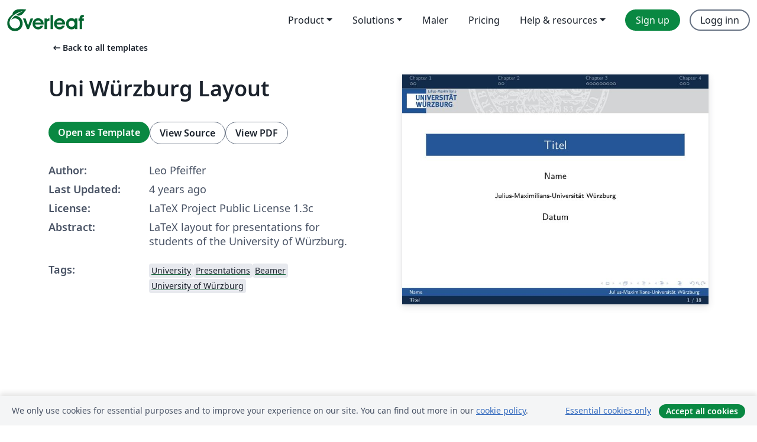

--- FILE ---
content_type: text/html; charset=utf-8
request_url: https://no.overleaf.com/latex/templates/uni-wurzburg-layout/vgyjhgdvzksz
body_size: 12723
content:
<!DOCTYPE html><html lang="no"><head><title translate="no">Uni Würzburg Layout - Overleaf, Online LaTeX-redigeringsprogram</title><meta name="twitter:title" content="Uni Würzburg Layout"><meta name="og:title" content="Uni Würzburg Layout"><meta name="description" content="LaTeX layout for presentations for students of the University of Würzburg."><meta itemprop="description" content="LaTeX layout for presentations for students of the University of Würzburg."><meta itemprop="image" content="https://writelatex.s3.amazonaws.com/published_ver/23103.jpeg?X-Amz-Expires=14400&amp;X-Amz-Date=20251214T052358Z&amp;X-Amz-Algorithm=AWS4-HMAC-SHA256&amp;X-Amz-Credential=AKIAWJBOALPNFPV7PVH5/20251214/us-east-1/s3/aws4_request&amp;X-Amz-SignedHeaders=host&amp;X-Amz-Signature=58b5d69386d6e64cd9811edd3b29e6bbb2be1efec80102c428b927ea92318d16"><meta name="image" content="https://writelatex.s3.amazonaws.com/published_ver/23103.jpeg?X-Amz-Expires=14400&amp;X-Amz-Date=20251214T052358Z&amp;X-Amz-Algorithm=AWS4-HMAC-SHA256&amp;X-Amz-Credential=AKIAWJBOALPNFPV7PVH5/20251214/us-east-1/s3/aws4_request&amp;X-Amz-SignedHeaders=host&amp;X-Amz-Signature=58b5d69386d6e64cd9811edd3b29e6bbb2be1efec80102c428b927ea92318d16"><meta itemprop="name" content="Overleaf, the Online LaTeX Editor"><meta name="twitter:card" content="summary"><meta name="twitter:site" content="@overleaf"><meta name="twitter:description" content="An online LaTeX editor that’s easy to use. No installation, real-time collaboration, version control, hundreds of LaTeX templates, and more."><meta name="twitter:image" content="https://cdn.overleaf.com/img/ol-brand/overleaf_og_logo.png"><meta property="fb:app_id" content="400474170024644"><meta property="og:description" content="An online LaTeX editor that’s easy to use. No installation, real-time collaboration, version control, hundreds of LaTeX templates, and more."><meta property="og:image" content="https://cdn.overleaf.com/img/ol-brand/overleaf_og_logo.png"><meta property="og:type" content="website"><meta name="viewport" content="width=device-width, initial-scale=1.0, user-scalable=yes"><link rel="icon" sizes="32x32" href="https://cdn.overleaf.com/favicon-32x32.png"><link rel="icon" sizes="16x16" href="https://cdn.overleaf.com/favicon-16x16.png"><link rel="icon" href="https://cdn.overleaf.com/favicon.svg" type="image/svg+xml"><link rel="apple-touch-icon" href="https://cdn.overleaf.com/apple-touch-icon.png"><link rel="mask-icon" href="https://cdn.overleaf.com/mask-favicon.svg" color="#046530"><link rel="canonical" href="https://no.overleaf.com/latex/templates/uni-wurzburg-layout/vgyjhgdvzksz"><link rel="manifest" href="https://cdn.overleaf.com/web.sitemanifest"><link rel="stylesheet" href="https://cdn.overleaf.com/stylesheets/main-style-30a2ebb2f57aa239e365.css" id="main-stylesheet"><link rel="alternate" href="https://www.overleaf.com/latex/templates/uni-wurzburg-layout/vgyjhgdvzksz" hreflang="en"><link rel="alternate" href="https://cs.overleaf.com/latex/templates/uni-wurzburg-layout/vgyjhgdvzksz" hreflang="cs"><link rel="alternate" href="https://es.overleaf.com/latex/templates/uni-wurzburg-layout/vgyjhgdvzksz" hreflang="es"><link rel="alternate" href="https://pt.overleaf.com/latex/templates/uni-wurzburg-layout/vgyjhgdvzksz" hreflang="pt"><link rel="alternate" href="https://fr.overleaf.com/latex/templates/uni-wurzburg-layout/vgyjhgdvzksz" hreflang="fr"><link rel="alternate" href="https://de.overleaf.com/latex/templates/uni-wurzburg-layout/vgyjhgdvzksz" hreflang="de"><link rel="alternate" href="https://sv.overleaf.com/latex/templates/uni-wurzburg-layout/vgyjhgdvzksz" hreflang="sv"><link rel="alternate" href="https://tr.overleaf.com/latex/templates/uni-wurzburg-layout/vgyjhgdvzksz" hreflang="tr"><link rel="alternate" href="https://it.overleaf.com/latex/templates/uni-wurzburg-layout/vgyjhgdvzksz" hreflang="it"><link rel="alternate" href="https://cn.overleaf.com/latex/templates/uni-wurzburg-layout/vgyjhgdvzksz" hreflang="zh-CN"><link rel="alternate" href="https://no.overleaf.com/latex/templates/uni-wurzburg-layout/vgyjhgdvzksz" hreflang="no"><link rel="alternate" href="https://ru.overleaf.com/latex/templates/uni-wurzburg-layout/vgyjhgdvzksz" hreflang="ru"><link rel="alternate" href="https://da.overleaf.com/latex/templates/uni-wurzburg-layout/vgyjhgdvzksz" hreflang="da"><link rel="alternate" href="https://ko.overleaf.com/latex/templates/uni-wurzburg-layout/vgyjhgdvzksz" hreflang="ko"><link rel="alternate" href="https://ja.overleaf.com/latex/templates/uni-wurzburg-layout/vgyjhgdvzksz" hreflang="ja"><link rel="preload" href="https://cdn.overleaf.com/js/no-json-a4a9ad8510da7b9fed0e.js" as="script" nonce="SG1h6AYwHobqtafmS8rzeA=="><script type="text/javascript" nonce="SG1h6AYwHobqtafmS8rzeA==" id="ga-loader" data-ga-token="UA-112092690-1" data-ga-token-v4="G-RV4YBCCCWJ" data-cookie-domain=".overleaf.com" data-session-analytics-id="89459c9f-b70c-4359-bb58-809664dc08fa">var gaSettings = document.querySelector('#ga-loader').dataset;
var gaid = gaSettings.gaTokenV4;
var gaToken = gaSettings.gaToken;
var cookieDomain = gaSettings.cookieDomain;
var sessionAnalyticsId = gaSettings.sessionAnalyticsId;
if(gaid) {
    var additionalGaConfig = sessionAnalyticsId ? { 'user_id': sessionAnalyticsId } : {};
    window.dataLayer = window.dataLayer || [];
    function gtag(){
        dataLayer.push(arguments);
    }
    gtag('js', new Date());
    gtag('config', gaid, { 'anonymize_ip': true, ...additionalGaConfig });
}
if (gaToken) {
    window.ga = window.ga || function () {
        (window.ga.q = window.ga.q || []).push(arguments);
    }, window.ga.l = 1 * new Date();
}
var loadGA = window.olLoadGA = function() {
    if (gaid) {
        var s = document.createElement('script');
        s.setAttribute('async', 'async');
        s.setAttribute('src', 'https://www.googletagmanager.com/gtag/js?id=' + gaid);
        document.querySelector('head').append(s);
    } 
    if (gaToken) {
        (function(i,s,o,g,r,a,m){i['GoogleAnalyticsObject']=r;i[r]=i[r]||function(){
        (i[r].q=i[r].q||[]).push(arguments)},i[r].l=1*new Date();a=s.createElement(o),
        m=s.getElementsByTagName(o)[0];a.async=1;a.src=g;m.parentNode.insertBefore(a,m)
        })(window,document,'script','//www.google-analytics.com/analytics.js','ga');
        ga('create', gaToken, cookieDomain.replace(/^\./, ""));
        ga('set', 'anonymizeIp', true);
        if (sessionAnalyticsId) {
            ga('set', 'userId', sessionAnalyticsId);
        }
        ga('send', 'pageview');
    }
};
// Check if consent given (features/cookie-banner)
var oaCookie = document.cookie.split('; ').find(function(cookie) {
    return cookie.startsWith('oa=');
});
if(oaCookie) {
    var oaCookieValue = oaCookie.split('=')[1];
    if(oaCookieValue === '1') {
        loadGA();
    }
}
</script><meta name="ol-csrfToken" content="yHES6Uxt-rT2t5MVDusFeWlkSr92o-JCAPAM"><meta name="ol-baseAssetPath" content="https://cdn.overleaf.com/"><meta name="ol-mathJaxPath" content="/js/libs/mathjax-3.2.2/es5/tex-svg-full.js"><meta name="ol-dictionariesRoot" content="/js/dictionaries/0.0.3/"><meta name="ol-usersEmail" content=""><meta name="ol-ab" data-type="json" content="{}"><meta name="ol-user_id"><meta name="ol-i18n" data-type="json" content="{&quot;currentLangCode&quot;:&quot;no&quot;}"><meta name="ol-ExposedSettings" data-type="json" content="{&quot;isOverleaf&quot;:true,&quot;appName&quot;:&quot;Overleaf&quot;,&quot;adminEmail&quot;:&quot;support@overleaf.com&quot;,&quot;dropboxAppName&quot;:&quot;Overleaf&quot;,&quot;ieeeBrandId&quot;:15,&quot;hasAffiliationsFeature&quot;:true,&quot;hasSamlFeature&quot;:true,&quot;samlInitPath&quot;:&quot;/saml/ukamf/init&quot;,&quot;hasLinkUrlFeature&quot;:true,&quot;hasLinkedProjectFileFeature&quot;:true,&quot;hasLinkedProjectOutputFileFeature&quot;:true,&quot;siteUrl&quot;:&quot;https://www.overleaf.com&quot;,&quot;emailConfirmationDisabled&quot;:false,&quot;maxEntitiesPerProject&quot;:2000,&quot;maxUploadSize&quot;:52428800,&quot;projectUploadTimeout&quot;:120000,&quot;recaptchaSiteKey&quot;:&quot;6LebiTwUAAAAAMuPyjA4pDA4jxPxPe2K9_ndL74Q&quot;,&quot;recaptchaDisabled&quot;:{&quot;invite&quot;:true,&quot;login&quot;:false,&quot;passwordReset&quot;:false,&quot;register&quot;:false,&quot;addEmail&quot;:false},&quot;textExtensions&quot;:[&quot;tex&quot;,&quot;latex&quot;,&quot;sty&quot;,&quot;cls&quot;,&quot;bst&quot;,&quot;bib&quot;,&quot;bibtex&quot;,&quot;txt&quot;,&quot;tikz&quot;,&quot;mtx&quot;,&quot;rtex&quot;,&quot;md&quot;,&quot;asy&quot;,&quot;lbx&quot;,&quot;bbx&quot;,&quot;cbx&quot;,&quot;m&quot;,&quot;lco&quot;,&quot;dtx&quot;,&quot;ins&quot;,&quot;ist&quot;,&quot;def&quot;,&quot;clo&quot;,&quot;ldf&quot;,&quot;rmd&quot;,&quot;lua&quot;,&quot;gv&quot;,&quot;mf&quot;,&quot;yml&quot;,&quot;yaml&quot;,&quot;lhs&quot;,&quot;mk&quot;,&quot;xmpdata&quot;,&quot;cfg&quot;,&quot;rnw&quot;,&quot;ltx&quot;,&quot;inc&quot;],&quot;editableFilenames&quot;:[&quot;latexmkrc&quot;,&quot;.latexmkrc&quot;,&quot;makefile&quot;,&quot;gnumakefile&quot;],&quot;validRootDocExtensions&quot;:[&quot;tex&quot;,&quot;Rtex&quot;,&quot;ltx&quot;,&quot;Rnw&quot;],&quot;fileIgnorePattern&quot;:&quot;**/{{__MACOSX,.git,.texpadtmp,.R}{,/**},.!(latexmkrc),*.{dvi,aux,log,toc,out,pdfsync,synctex,synctex(busy),fdb_latexmk,fls,nlo,ind,glo,gls,glg,bbl,blg,doc,docx,gz,swp}}&quot;,&quot;sentryAllowedOriginRegex&quot;:&quot;^(https://[a-z]+\\\\.overleaf.com|https://cdn.overleaf.com|https://compiles.overleafusercontent.com)/&quot;,&quot;sentryDsn&quot;:&quot;https://4f0989f11cb54142a5c3d98b421b930a@app.getsentry.com/34706&quot;,&quot;sentryEnvironment&quot;:&quot;production&quot;,&quot;sentryRelease&quot;:&quot;c9122b26d58faf97405a8fd0c0eeb4aa8ff55779&quot;,&quot;hotjarId&quot;:&quot;5148484&quot;,&quot;hotjarVersion&quot;:&quot;6&quot;,&quot;enableSubscriptions&quot;:true,&quot;gaToken&quot;:&quot;UA-112092690-1&quot;,&quot;gaTokenV4&quot;:&quot;G-RV4YBCCCWJ&quot;,&quot;propensityId&quot;:&quot;propensity-001384&quot;,&quot;cookieDomain&quot;:&quot;.overleaf.com&quot;,&quot;templateLinks&quot;:[{&quot;name&quot;:&quot;Journal articles&quot;,&quot;url&quot;:&quot;/gallery/tagged/academic-journal&quot;,&quot;trackingKey&quot;:&quot;academic-journal&quot;},{&quot;name&quot;:&quot;Books&quot;,&quot;url&quot;:&quot;/gallery/tagged/book&quot;,&quot;trackingKey&quot;:&quot;book&quot;},{&quot;name&quot;:&quot;Formal letters&quot;,&quot;url&quot;:&quot;/gallery/tagged/formal-letter&quot;,&quot;trackingKey&quot;:&quot;formal-letter&quot;},{&quot;name&quot;:&quot;Assignments&quot;,&quot;url&quot;:&quot;/gallery/tagged/homework&quot;,&quot;trackingKey&quot;:&quot;homework-assignment&quot;},{&quot;name&quot;:&quot;Posters&quot;,&quot;url&quot;:&quot;/gallery/tagged/poster&quot;,&quot;trackingKey&quot;:&quot;poster&quot;},{&quot;name&quot;:&quot;Presentations&quot;,&quot;url&quot;:&quot;/gallery/tagged/presentation&quot;,&quot;trackingKey&quot;:&quot;presentation&quot;},{&quot;name&quot;:&quot;Reports&quot;,&quot;url&quot;:&quot;/gallery/tagged/report&quot;,&quot;trackingKey&quot;:&quot;lab-report&quot;},{&quot;name&quot;:&quot;CVs and résumés&quot;,&quot;url&quot;:&quot;/gallery/tagged/cv&quot;,&quot;trackingKey&quot;:&quot;cv&quot;},{&quot;name&quot;:&quot;Theses&quot;,&quot;url&quot;:&quot;/gallery/tagged/thesis&quot;,&quot;trackingKey&quot;:&quot;thesis&quot;},{&quot;name&quot;:&quot;view_all&quot;,&quot;url&quot;:&quot;/latex/templates&quot;,&quot;trackingKey&quot;:&quot;view-all&quot;}],&quot;labsEnabled&quot;:true,&quot;wikiEnabled&quot;:true,&quot;templatesEnabled&quot;:true,&quot;cioWriteKey&quot;:&quot;2530db5896ec00db632a&quot;,&quot;cioSiteId&quot;:&quot;6420c27bb72163938e7d&quot;}"><meta name="ol-splitTestVariants" data-type="json" content="{&quot;hotjar-marketing&quot;:&quot;default&quot;}"><meta name="ol-splitTestInfo" data-type="json" content="{&quot;hotjar-marketing&quot;:{&quot;phase&quot;:&quot;release&quot;,&quot;badgeInfo&quot;:{&quot;tooltipText&quot;:&quot;&quot;,&quot;url&quot;:&quot;&quot;}}}"><meta name="ol-algolia" data-type="json" content="{&quot;appId&quot;:&quot;SK53GL4JLY&quot;,&quot;apiKey&quot;:&quot;9ac63d917afab223adbd2cd09ad0eb17&quot;,&quot;indexes&quot;:{&quot;wiki&quot;:&quot;learn-wiki&quot;,&quot;gallery&quot;:&quot;gallery-production&quot;}}"><meta name="ol-isManagedAccount" data-type="boolean"><meta name="ol-shouldLoadHotjar" data-type="boolean"></head><body class="website-redesign" data-theme="default"><a class="skip-to-content" href="#main-content">Skip to content</a><nav class="navbar navbar-default navbar-main navbar-expand-lg website-redesign-navbar" aria-label="Primary"><div class="container-fluid navbar-container"><div class="navbar-header"><a class="navbar-brand" href="/" aria-label="Overleaf"><div class="navbar-logo"></div></a></div><button class="navbar-toggler collapsed" id="navbar-toggle-btn" type="button" data-bs-toggle="collapse" data-bs-target="#navbar-main-collapse" aria-controls="navbar-main-collapse" aria-expanded="false" aria-label="Toggle Navigasjon"><span class="material-symbols" aria-hidden="true" translate="no">menu</span></button><div class="navbar-collapse collapse" id="navbar-main-collapse"><ul class="nav navbar-nav navbar-right ms-auto" role="menubar"><!-- loop over header_extras--><li class="dropdown subdued" role="none"><button class="dropdown-toggle" aria-haspopup="true" aria-expanded="false" data-bs-toggle="dropdown" role="menuitem" event-tracking="menu-expand" event-tracking-mb="true" event-tracking-trigger="click" event-segmentation="{&quot;item&quot;:&quot;product&quot;,&quot;location&quot;:&quot;top-menu&quot;}">Product</button><ul class="dropdown-menu dropdown-menu-end" role="menu"><li role="none"><a class="dropdown-item" role="menuitem" href="/about/features-overview" event-tracking="menu-click" event-tracking-mb="true" event-tracking-trigger="click" event-segmentation='{"item":"premium-features","location":"top-menu"}'>Funksjoner</a></li><li role="none"><a class="dropdown-item" role="menuitem" href="/about/ai-features" event-tracking="menu-click" event-tracking-mb="true" event-tracking-trigger="click" event-segmentation='{"item":"ai-features","location":"top-menu"}'>AI</a></li></ul></li><li class="dropdown subdued" role="none"><button class="dropdown-toggle" aria-haspopup="true" aria-expanded="false" data-bs-toggle="dropdown" role="menuitem" event-tracking="menu-expand" event-tracking-mb="true" event-tracking-trigger="click" event-segmentation="{&quot;item&quot;:&quot;solutions&quot;,&quot;location&quot;:&quot;top-menu&quot;}">Solutions</button><ul class="dropdown-menu dropdown-menu-end" role="menu"><li role="none"><a class="dropdown-item" role="menuitem" href="/for/enterprises" event-tracking="menu-click" event-tracking-mb="true" event-tracking-trigger="click" event-segmentation='{"item":"enterprises","location":"top-menu"}'>For business</a></li><li role="none"><a class="dropdown-item" role="menuitem" href="/for/universities" event-tracking="menu-click" event-tracking-mb="true" event-tracking-trigger="click" event-segmentation='{"item":"universities","location":"top-menu"}'>For universities</a></li><li role="none"><a class="dropdown-item" role="menuitem" href="/for/government" event-tracking="menu-click" event-tracking-mb="true" event-tracking-trigger="click" event-segmentation='{"item":"government","location":"top-menu"}'>For government</a></li><li role="none"><a class="dropdown-item" role="menuitem" href="/for/publishers" event-tracking="menu-click" event-tracking-mb="true" event-tracking-trigger="click" event-segmentation='{"item":"publishers","location":"top-menu"}'>For publishers</a></li><li role="none"><a class="dropdown-item" role="menuitem" href="/about/customer-stories" event-tracking="menu-click" event-tracking-mb="true" event-tracking-trigger="click" event-segmentation='{"item":"customer-stories","location":"top-menu"}'>Customer stories</a></li></ul></li><li class="subdued" role="none"><a class="nav-link subdued" role="menuitem" href="/latex/templates" event-tracking="menu-click" event-tracking-mb="true" event-tracking-trigger="click" event-segmentation='{"item":"templates","location":"top-menu"}'>Maler</a></li><li class="subdued" role="none"><a class="nav-link subdued" role="menuitem" href="/user/subscription/plans" event-tracking="menu-click" event-tracking-mb="true" event-tracking-trigger="click" event-segmentation='{"item":"pricing","location":"top-menu"}'>Pricing</a></li><li class="dropdown subdued nav-item-help" role="none"><button class="dropdown-toggle" aria-haspopup="true" aria-expanded="false" data-bs-toggle="dropdown" role="menuitem" event-tracking="menu-expand" event-tracking-mb="true" event-tracking-trigger="click" event-segmentation="{&quot;item&quot;:&quot;help-and-resources&quot;,&quot;location&quot;:&quot;top-menu&quot;}">Help & resources</button><ul class="dropdown-menu dropdown-menu-end" role="menu"><li role="none"><a class="dropdown-item" role="menuitem" href="/learn" event-tracking="menu-click" event-tracking-mb="true" event-tracking-trigger="click" event-segmentation='{"item":"learn","location":"top-menu"}'>Dokumentasjon</a></li><li role="none"><a class="dropdown-item" role="menuitem" href="/for/community/resources" event-tracking="menu-click" event-tracking-mb="true" event-tracking-trigger="click" event-segmentation='{"item":"help-guides","location":"top-menu"}'>Help guides</a></li><li role="none"><a class="dropdown-item" role="menuitem" href="/about/why-latex" event-tracking="menu-click" event-tracking-mb="true" event-tracking-trigger="click" event-segmentation='{"item":"why-latex","location":"top-menu"}'>Why LaTeX?</a></li><li role="none"><a class="dropdown-item" role="menuitem" href="/blog" event-tracking="menu-click" event-tracking-mb="true" event-tracking-trigger="click" event-segmentation='{"item":"blog","location":"top-menu"}'>Blogg</a></li><li role="none"><a class="dropdown-item" role="menuitem" data-ol-open-contact-form-modal="contact-us" data-bs-target="#contactUsModal" href data-bs-toggle="modal" event-tracking="menu-click" event-tracking-mb="true" event-tracking-trigger="click" event-segmentation='{"item":"contact","location":"top-menu"}'><span>Kontakt oss</span></a></li></ul></li><!-- logged out--><!-- register link--><li class="primary" role="none"><a class="nav-link" role="menuitem" href="/register" event-tracking="menu-click" event-tracking-action="clicked" event-tracking-trigger="click" event-tracking-mb="true" event-segmentation='{"page":"/latex/templates/uni-wurzburg-layout/vgyjhgdvzksz","item":"register","location":"top-menu"}'>Sign up</a></li><!-- login link--><li role="none"><a class="nav-link" role="menuitem" href="/login" event-tracking="menu-click" event-tracking-action="clicked" event-tracking-trigger="click" event-tracking-mb="true" event-segmentation='{"page":"/latex/templates/uni-wurzburg-layout/vgyjhgdvzksz","item":"login","location":"top-menu"}'>Logg inn</a></li><!-- projects link and account menu--></ul></div></div></nav><main class="gallery content content-page" id="main-content"><div class="container"><div class="row previous-page-link-container"><div class="col-lg-6"><a class="previous-page-link" href="/latex/templates"><span class="material-symbols material-symbols-rounded" aria-hidden="true" translate="no">arrow_left_alt</span>Back to all templates</a></div></div><div class="row"><div class="col-md-6 template-item-left-section"><div class="row"><div class="col-md-12"><div class="gallery-item-title"><h1 class="h2">Uni Würzburg Layout</h1></div></div></div><div class="row cta-links-container"><div class="col-md-12 cta-links"><a class="btn btn-primary cta-link" href="/project/new/template/23103?id=94607071&amp;latexEngine=xelatex&amp;mainFile=main.tex&amp;templateName=Uni+W%C3%BCrzburg+Layout&amp;texImage=texlive-full%3A2025.1" event-tracking-mb="true" event-tracking="gallery-open-template" event-tracking-trigger="click">Open as Template</a><button class="btn btn-secondary cta-link" data-bs-toggle="modal" data-bs-target="#modalViewSource" event-tracking-mb="true" event-tracking="gallery-view-source" event-tracking-trigger="click">View Source</button><a class="btn btn-secondary cta-link" href="/latex/templates/uni-wurzburg-layout/vgyjhgdvzksz.pdf" target="_blank" event-tracking-mb="true" event-tracking="gallery-download-pdf" event-tracking-trigger="click">View PDF</a></div></div><div class="template-details-container"><div class="template-detail"><div><b>Author:</b></div><div>Leo Pfeiffer</div></div><div class="template-detail"><div><b>Last Updated:</b></div><div><span data-bs-toggle="tooltip" data-bs-placement="bottom" data-timestamp-for-title="1644328408">4 years ago</span></div></div><div class="template-detail"><div><b>License:</b></div><div>LaTeX Project Public License 1.3c</div></div><div class="template-detail"><div><b>Abstract:</b></div><div class="gallery-abstract" data-ol-mathjax><p>LaTeX layout for presentations for students of the University of Würzburg.</p></div></div><div class="template-detail tags"><div><b>Tags:</b></div><div><div class="badge-link-list"><a class="badge-link badge-link-light" href="/gallery/tagged/university"><span class="badge text-dark bg-light"><span class="badge-content" data-badge-tooltip data-bs-placement="bottom" data-bs-title="University">University</span></span></a><a class="badge-link badge-link-light" href="/gallery/tagged/presentation"><span class="badge text-dark bg-light"><span class="badge-content" data-badge-tooltip data-bs-placement="bottom" data-bs-title="Presentations">Presentations</span></span></a><a class="badge-link badge-link-light" href="/gallery/tagged/beamer"><span class="badge text-dark bg-light"><span class="badge-content" data-badge-tooltip data-bs-placement="bottom" data-bs-title="Beamer">Beamer</span></span></a><a class="badge-link badge-link-light" href="/gallery/tagged/uni-wuerzburg"><span class="badge text-dark bg-light"><span class="badge-content" data-badge-tooltip data-bs-placement="bottom" data-bs-title="University of Würzburg">University of Würzburg</span></span></a></div></div></div></div></div><div class="col-md-6 template-item-right-section"><div class="entry"><div class="row"><div class="col-md-12"><div class="gallery-large-pdf-preview"><img src="https://writelatex.s3.amazonaws.com/published_ver/23103.jpeg?X-Amz-Expires=14400&amp;X-Amz-Date=20251214T052358Z&amp;X-Amz-Algorithm=AWS4-HMAC-SHA256&amp;X-Amz-Credential=AKIAWJBOALPNFPV7PVH5/20251214/us-east-1/s3/aws4_request&amp;X-Amz-SignedHeaders=host&amp;X-Amz-Signature=58b5d69386d6e64cd9811edd3b29e6bbb2be1efec80102c428b927ea92318d16" alt="Uni Würzburg Layout"></div></div></div></div></div></div><div class="row section-row"><div class="col-md-12"><div class="begin-now-card"><div class="card card-pattern"><div class="card-body"><p class="dm-mono"><span class="font-size-display-xs"><span class="text-purple-bright">\begin</span><wbr><span class="text-green-bright">{</span><span>now</span><span class="text-green-bright">}</span></span></p><p>Discover why over 20 million people worldwide trust Overleaf with their work.</p><p class="card-links"><a class="btn btn-primary card-link" href="/register">Sign up for free</a><a class="btn card-link btn-secondary" href="/user/subscription/plans">Explore all plans</a></p></div></div></div></div></div></div></main><div class="modal fade" id="modalViewSource" tabindex="-1" role="dialog" aria-labelledby="modalViewSourceTitle" aria-hidden="true"><div class="modal-dialog" role="document"><div class="modal-content"><div class="modal-header"><h3 class="modal-title" id="modalViewSourceTitle">Kilde</h3><button class="btn-close" type="button" data-bs-dismiss="modal" aria-label="Close"></button></div><div class="modal-body"><pre><code>%-------------------------------------------------------------
\documentclass{beamer}
\usepackage[utf8]{inputenc}
\usepackage{hyperref}
\usepackage[T1]{fontenc}
\usepackage{tikz}

\usepackage{latexsym,xcolor,multicol,booktabs,calligra}
\usepackage{amsmath,amssymb,BOONDOX-cal,bm}	
\usepackage{graphicx,pstricks,stackengine}      


\author{Name}
%\titlegraphic{\includegraphics[width=\textwidth]{unilogo4cmittel.jpg}}
\titlegraphic{ 
\begin{tikzpicture}[overlay,remember picture]
\node[right=-0.15cm] at (current page.150){
    \includegraphics[width=1.2\textwidth]{unilogo4c.jpg}
};
\end{tikzpicture}
}
\title{Titel}
\institute{Julius-Maximilians-Universität Würzburg } 
\date{Datum}
%\logo{\includegraphics[width=0.12\textwidth]{MessmapLogo.png}}

\usepackage{Wue}

\def\cmd#1{\texttt{\color{red}\footnotesize $\backslash$#1}}
\def\env#1{\texttt{\color{blue}\footnotesize #1}}

\newtheorem{thm}{Theorem}[theorem]


%—-------------------------------------------------------------

\begin{document}
	\begin{frame}
    \titlepage
    \end{frame}

	
	\begin{frame}
		\tableofcontents[sectionstyle=show,subsectionstyle=show/shaded/hide,subsubsectionstyle=show/shaded/hide]
	\end{frame}
		
	
	%—------------------------------------------------------
	\section{Chapter 1}
	    %\subsection{}
		    \begin{frame}
			    \begin{itemize} 
			    \item Test
			    \end{itemize}
		    \end{frame}
	
	%-------------------------------------------------------	
	\section{Chapter 2}
	    %\subsection{}
		    \begin{frame}
			    \begin{enumerate}
			    \item Test
			    \end{enumerate}	
		    \end{frame}
	
	%-----------------------------------------------------
	\section{Chapter 3}
	    %\subsection{}
	
	\begin{frame}
		\begin{itemize}
		\item 1
		\end{itemize}
	\end{frame}
		
	\begin{frame}
		\begin{enumerate}
		\item 2
		\end{enumerate}
	\end{frame}
	
	\subsection{Test}
	
	\begin{frame}
    	\begin{itemize}
    	\item Test
    	\end{itemize}
        \begin{table}[h]
    		\centering
    		\begin{tabular}{c|c}
    			Microsoft Word &amp; \LaTeX{} \\
    			\hline
    			Test &amp; 0\\
    			Test &amp; 1\\
    			Test &amp; 2\\
    		\end{tabular}
    	\end{table}
    \end{frame}
	
    \begin{frame}
	    \begin{exampleblock}{Test} 
    		\begin{equation*}
    		f(x)=ax+b 
    		\label{eq1}
    		\end{equation*}
    	\end{exampleblock}
	
    	\begin{exampleblock}{Test\footnote{\tiny Test123}}
    		\begin{align}
    		    \vec{x}
    		    \begin{cases}
    			1 &amp; 2\\
    			0 &amp; 3\\
    		    \end{cases}
    	    	\label{eq2}
    		\end{align}
    	\end{exampleblock}
    \end{frame}
	
	\begin{frame}
		\begin{exampleblock}{Test}
		
			\begin{multline}
			A=1+\\
			2+\\
			3+\\
			4+\\
			5+\\
			=15
			\end{multline}
		\end{exampleblock}
	\end{frame}
	
	\begin{frame}{Test}
 
		\begin{columns}[T]
			\begin{column}&lt;0-&gt;{.5\textwidth}
				\begin{figure}[thpb]
					\centering
					\resizebox{1\linewidth}{!}{
						\includegraphics{Black-7c99d21dddbb1ba2.png}
					}
					%	\includegraphics[scale=1.0]{figurefile}
					\caption{Test}
					\label{fig:1}
				\end{figure}
			\end{column}%
			\hfill%
			\begin{column}&lt;0-&gt;{.5\textwidth}
				\begin{itemize}
					\item&lt;1-&gt; Test
					\begin{itemize}
						\item&lt;1-&gt; Test 2
					\end{itemize}
					\item&lt;2-&gt; Test
					\begin{itemize}
						\item&lt;2-&gt; Test 3
					\end{itemize}
				\end{itemize}
			\end{column}
		\end{columns}
	\end{frame}

	\begin{frame}[fragile]{\LaTeX{} Test}
		\begin{exampleblock}{Test}
			\centering
			\footnotesize
			\begin{tabular}{llll}
				1&amp;2&amp;3&amp;4
			\end{tabular}
		\end{exampleblock}
		\begin{exampleblock}{Test}
			\centering
			\footnotesize
			\begin{tabular}{lll}
				1&amp;2&amp;3
			\end{tabular}
		\end{exampleblock}
	\end{frame}
	
	%-------------------------------------------------
	\section{Chapter 4}	
	
	\begin{frame}&lt;1-&gt;
		 \begin{thm}
	        contents...
	        \label{thm-1}
		 \end{thm}
		\begin{block}{Test}&lt;2-&gt;
            This is a theorem.
            \begin{equation}
                a^2 + b^2 = c^2
            	\notag	
            	\label{equ-3}
            	\end{equation}
        \end{block}
    	
		\begin{proof}&lt;3-&gt;
            \textit{Trivial.} 
        \end{proof}
		            
        \begin{corollary}&lt;4-&gt;
            This is a corollay.
            \begin{equation}
                c^2 = b^2 + a^2
                \label{equ-4}
            \end{equation}
        \end{corollary}
	\end{frame}
	
	\begin{frame}{Test}
		\begin{itemize}
			\item Test 1
			\begin{itemize}
				\item Test
				\item Test
				\item Test 
			\end{itemize}
			\item Test
			\begin{itemize}
				\item 1
				\item 2
			\end{itemize}
		\item 3
		\end{itemize}
		
	\end{frame}

	%----------------------------------------------
%	\section{References}
%		
%		\begin{frame}[allowframebreaks]
%			\bibliographystyle{unsrt}
%			\bibliography{Bibliography.bib}	
%		\end{frame}
%%
	%-------------------------------------------
%	\begin{frame}
%		\begin{center}
%			{\Huge \emph {\textrm{Thank  ~you!}}}
%		\end{center}
%	\end{frame}

\end{document}</code></pre></div><div class="modal-footer"><button class="btn btn-secondary" type="button" data-bs-dismiss="modal">Lukk</button></div></div></div></div><footer class="fat-footer hidden-print website-redesign-fat-footer"><div class="fat-footer-container"><div class="fat-footer-sections"><div class="footer-section" id="footer-brand"><a class="footer-brand" href="/" aria-label="Overleaf"></a></div><div class="footer-section"><h2 class="footer-section-heading">Om</h2><ul class="list-unstyled"><li><a href="/about">About us</a></li><li><a href="https://digitalscience.pinpointhq.com/">Careers</a></li><li><a href="/blog">Blogg</a></li></ul></div><div class="footer-section"><h2 class="footer-section-heading">Solutions</h2><ul class="list-unstyled"><li><a href="/for/enterprises">For business</a></li><li><a href="/for/universities">For universities</a></li><li><a href="/for/government">For government</a></li><li><a href="/for/publishers">For publishers</a></li><li><a href="/about/customer-stories">Customer stories</a></li></ul></div><div class="footer-section"><h2 class="footer-section-heading">Learn</h2><ul class="list-unstyled"><li><a href="/learn/latex/Learn_LaTeX_in_30_minutes">Learn LaTeX in 30 minutes</a></li><li><a href="/latex/templates">Maler</a></li><li><a href="/events/webinars">Webinars</a></li><li><a href="/learn/latex/Tutorials">Tutorials</a></li><li><a href="/learn/latex/Inserting_Images">How to insert images</a></li><li><a href="/learn/latex/Tables">How to create tables</a></li></ul></div><div class="footer-section"><h2 class="footer-section-heading">Pricing</h2><ul class="list-unstyled"><li><a href="/user/subscription/plans?itm_referrer=footer-for-indv">For individuals</a></li><li><a href="/user/subscription/plans?plan=group&amp;itm_referrer=footer-for-groups">For groups and organizations</a></li><li><a href="/user/subscription/plans?itm_referrer=footer-for-students#student-annual">For students</a></li></ul></div><div class="footer-section"><h2 class="footer-section-heading">Get involved</h2><ul class="list-unstyled"><li><a href="https://forms.gle/67PSpN1bLnjGCmPQ9">Let us know what you think</a></li></ul></div><div class="footer-section"><h2 class="footer-section-heading">Hjelp</h2><ul class="list-unstyled"><li><a href="/learn">Dokumentasjon </a></li><li><a href="/contact">Contact us </a></li><li><a href="https://status.overleaf.com/">Website status</a></li></ul></div></div><div class="fat-footer-base"><div class="fat-footer-base-section fat-footer-base-meta"><div class="fat-footer-base-item"><div class="fat-footer-base-copyright">© 2025 Overleaf</div><a href="/legal">Privacy and Terms</a><a href="https://www.digital-science.com/security-certifications/">Compliance</a></div><ul class="fat-footer-base-item list-unstyled fat-footer-base-language"><li class="dropdown dropup subdued language-picker" dropdown><button class="btn btn-link btn-inline-link" id="language-picker-toggle" dropdown-toggle data-ol-lang-selector-tooltip data-bs-toggle="dropdown" aria-haspopup="true" aria-expanded="false" aria-label="Select Språk" tooltip="Språk" title="Språk"><span class="material-symbols" aria-hidden="true" translate="no">translate</span>&nbsp;<span class="language-picker-text">Norsk</span></button><ul class="dropdown-menu dropdown-menu-sm-width" role="menu" aria-labelledby="language-picker-toggle"><li class="dropdown-header">Språk</li><li class="lng-option"><a class="menu-indent dropdown-item" href="https://www.overleaf.com/latex/templates/uni-wurzburg-layout/vgyjhgdvzksz" role="menuitem" aria-selected="false">English</a></li><li class="lng-option"><a class="menu-indent dropdown-item" href="https://cs.overleaf.com/latex/templates/uni-wurzburg-layout/vgyjhgdvzksz" role="menuitem" aria-selected="false">Čeština</a></li><li class="lng-option"><a class="menu-indent dropdown-item" href="https://es.overleaf.com/latex/templates/uni-wurzburg-layout/vgyjhgdvzksz" role="menuitem" aria-selected="false">Español</a></li><li class="lng-option"><a class="menu-indent dropdown-item" href="https://pt.overleaf.com/latex/templates/uni-wurzburg-layout/vgyjhgdvzksz" role="menuitem" aria-selected="false">Português</a></li><li class="lng-option"><a class="menu-indent dropdown-item" href="https://fr.overleaf.com/latex/templates/uni-wurzburg-layout/vgyjhgdvzksz" role="menuitem" aria-selected="false">Français</a></li><li class="lng-option"><a class="menu-indent dropdown-item" href="https://de.overleaf.com/latex/templates/uni-wurzburg-layout/vgyjhgdvzksz" role="menuitem" aria-selected="false">Deutsch</a></li><li class="lng-option"><a class="menu-indent dropdown-item" href="https://sv.overleaf.com/latex/templates/uni-wurzburg-layout/vgyjhgdvzksz" role="menuitem" aria-selected="false">Svenska</a></li><li class="lng-option"><a class="menu-indent dropdown-item" href="https://tr.overleaf.com/latex/templates/uni-wurzburg-layout/vgyjhgdvzksz" role="menuitem" aria-selected="false">Türkçe</a></li><li class="lng-option"><a class="menu-indent dropdown-item" href="https://it.overleaf.com/latex/templates/uni-wurzburg-layout/vgyjhgdvzksz" role="menuitem" aria-selected="false">Italiano</a></li><li class="lng-option"><a class="menu-indent dropdown-item" href="https://cn.overleaf.com/latex/templates/uni-wurzburg-layout/vgyjhgdvzksz" role="menuitem" aria-selected="false">简体中文</a></li><li class="lng-option"><a class="menu-indent dropdown-item active" href="https://no.overleaf.com/latex/templates/uni-wurzburg-layout/vgyjhgdvzksz" role="menuitem" aria-selected="true">Norsk<span class="material-symbols dropdown-item-trailing-icon" aria-hidden="true" translate="no">check</span></a></li><li class="lng-option"><a class="menu-indent dropdown-item" href="https://ru.overleaf.com/latex/templates/uni-wurzburg-layout/vgyjhgdvzksz" role="menuitem" aria-selected="false">Русский</a></li><li class="lng-option"><a class="menu-indent dropdown-item" href="https://da.overleaf.com/latex/templates/uni-wurzburg-layout/vgyjhgdvzksz" role="menuitem" aria-selected="false">Dansk</a></li><li class="lng-option"><a class="menu-indent dropdown-item" href="https://ko.overleaf.com/latex/templates/uni-wurzburg-layout/vgyjhgdvzksz" role="menuitem" aria-selected="false">한국어</a></li><li class="lng-option"><a class="menu-indent dropdown-item" href="https://ja.overleaf.com/latex/templates/uni-wurzburg-layout/vgyjhgdvzksz" role="menuitem" aria-selected="false">日本語</a></li></ul></li></ul></div><div class="fat-footer-base-section fat-footer-base-social"><div class="fat-footer-base-item"><a class="fat-footer-social x-logo" href="https://x.com/overleaf"><svg xmlns="http://www.w3.org/2000/svg" viewBox="0 0 1200 1227" height="25"><path d="M714.163 519.284L1160.89 0H1055.03L667.137 450.887L357.328 0H0L468.492 681.821L0 1226.37H105.866L515.491 750.218L842.672 1226.37H1200L714.137 519.284H714.163ZM569.165 687.828L521.697 619.934L144.011 79.6944H306.615L611.412 515.685L658.88 583.579L1055.08 1150.3H892.476L569.165 687.854V687.828Z"></path></svg><span class="visually-hidden">Overleaf on X</span></a><a class="fat-footer-social facebook-logo" href="https://www.facebook.com/overleaf.editor"><svg xmlns="http://www.w3.org/2000/svg" viewBox="0 0 666.66668 666.66717" height="25"><defs><clipPath id="a" clipPathUnits="userSpaceOnUse"><path d="M0 700h700V0H0Z"></path></clipPath></defs><g clip-path="url(#a)" transform="matrix(1.33333 0 0 -1.33333 -133.333 800)"><path class="background" d="M0 0c0 138.071-111.929 250-250 250S-500 138.071-500 0c0-117.245 80.715-215.622 189.606-242.638v166.242h-51.552V0h51.552v32.919c0 85.092 38.508 124.532 122.048 124.532 15.838 0 43.167-3.105 54.347-6.211V81.986c-5.901.621-16.149.932-28.882.932-40.993 0-56.832-15.528-56.832-55.9V0h81.659l-14.028-76.396h-67.631v-171.773C-95.927-233.218 0-127.818 0 0" fill="#0866ff" transform="translate(600 350)"></path><path class="text" d="m0 0 14.029 76.396H-67.63v27.019c0 40.372 15.838 55.899 56.831 55.899 12.733 0 22.981-.31 28.882-.931v69.253c-11.18 3.106-38.509 6.212-54.347 6.212-83.539 0-122.048-39.441-122.048-124.533V76.396h-51.552V0h51.552v-166.242a250.559 250.559 0 0 1 60.394-7.362c10.254 0 20.358.632 30.288 1.831V0Z" fill="#fff" transform="translate(447.918 273.604)"></path></g></svg><span class="visually-hidden">Overleaf on Facebook</span></a><a class="fat-footer-social linkedin-logo" href="https://www.linkedin.com/company/writelatex-limited"><svg xmlns="http://www.w3.org/2000/svg" viewBox="0 0 72 72" height="25"><g fill="none" fill-rule="evenodd"><path class="background" fill="#0B66C3" d="M8 72h56a8 8 0 0 0 8-8V8a8 8 0 0 0-8-8H8a8 8 0 0 0-8 8v56a8 8 0 0 0 8 8"></path><path class="text" fill="#FFF" d="M62 62H51.316V43.802c0-4.99-1.896-7.777-5.845-7.777-4.296 0-6.54 2.901-6.54 7.777V62H28.632V27.333H38.93v4.67s3.096-5.729 10.453-5.729c7.353 0 12.617 4.49 12.617 13.777zM16.35 22.794c-3.508 0-6.35-2.864-6.35-6.397C10 12.864 12.842 10 16.35 10c3.507 0 6.347 2.864 6.347 6.397 0 3.533-2.84 6.397-6.348 6.397ZM11.032 62h10.736V27.333H11.033V62"></path></g></svg><span class="visually-hidden">Overleaf on LinkedIn</span></a></div></div></div></div></footer><section class="cookie-banner hidden-print hidden" aria-label="Cookie banner"><div class="cookie-banner-content">We only use cookies for essential purposes and to improve your experience on our site. You can find out more in our <a href="/legal#Cookies">cookie policy</a>.</div><div class="cookie-banner-actions"><button class="btn btn-link btn-sm" type="button" data-ol-cookie-banner-set-consent="essential">Essential cookies only</button><button class="btn btn-primary btn-sm" type="button" data-ol-cookie-banner-set-consent="all">Accept all cookies</button></div></section><div class="modal fade" id="contactUsModal" tabindex="-1" aria-labelledby="contactUsModalLabel" data-ol-contact-form-modal="contact-us"><div class="modal-dialog"><form name="contactForm" data-ol-async-form data-ol-contact-form data-ol-contact-form-with-search="true" role="form" aria-label="Kontakt oss" action="/support"><input name="inbox" type="hidden" value="support"><div class="modal-content"><div class="modal-header"><h4 class="modal-title" id="contactUsModalLabel">Ta kontakt</h4><button class="btn-close" type="button" data-bs-dismiss="modal" aria-label="Lukk"><span aria-hidden="true"></span></button></div><div class="modal-body"><div data-ol-not-sent><div class="modal-form-messages"><div class="form-messages-bottom-margin" data-ol-form-messages-new-style="" role="alert"></div><div class="notification notification-type-error" hidden data-ol-custom-form-message="error_performing_request" role="alert" aria-live="polite"><div class="notification-icon"><span class="material-symbols" aria-hidden="true" translate="no">error</span></div><div class="notification-content text-left">Something went wrong. Please try again..</div></div></div><label class="form-label" for="contact-us-email-202">Epost</label><div class="mb-3"><input class="form-control" name="email" id="contact-us-email-202" required type="email" spellcheck="false" maxlength="255" value="" data-ol-contact-form-email-input></div><div class="form-group"><label class="form-label" for="contact-us-subject-202">Emne</label><div class="mb-3"><input class="form-control" name="subject" id="contact-us-subject-202" required autocomplete="off" maxlength="255"><div data-ol-search-results-wrapper hidden><ul class="dropdown-menu contact-suggestions-dropdown show" data-ol-search-results aria-role="region" aria-label="Help articles matching your subject"><li class="dropdown-header">Have you checked our <a href="/learn/kb" target="_blank">knowledge base</a>?</li><li><hr class="dropdown-divider"></li><div data-ol-search-results-container></div></ul></div></div></div><label class="form-label" for="contact-us-sub-subject-202">What do you need help with?</label><div class="mb-3"><select class="form-select" name="subSubject" id="contact-us-sub-subject-202" required autocomplete="off"><option selected disabled>Please select…</option><option>Using LaTeX</option><option>Using the Overleaf Editor</option><option>Using Writefull</option><option>Logging in or managing your account</option><option>Managing your subscription</option><option>Using premium features</option><option>Contacting the Sales team</option><option>Other</option></select></div><label class="form-label" for="contact-us-project-url-202">Prosjekt URL (Valgfri)</label><div class="mb-3"><input class="form-control" name="projectUrl" id="contact-us-project-url-202"></div><label class="form-label" for="contact-us-message-202">Let us know how we can help</label><div class="mb-3"><textarea class="form-control contact-us-modal-textarea" name="message" id="contact-us-message-202" required type="text"></textarea></div><div class="mb-3 d-none"><label class="visually-hidden" for="important-message">Important message</label><input class="form-control" name="important_message" id="important-message"></div></div><div class="mt-2" data-ol-sent hidden><h5 class="message-received">Message received</h5><p>Thanks for getting in touch. Our team will get back to you by email as soon as possible.</p><p>Email:&nbsp;<span data-ol-contact-form-thank-you-email></span></p></div></div><div class="modal-footer" data-ol-not-sent><button class="btn btn-primary" type="submit" data-ol-disabled-inflight event-tracking="form-submitted-contact-us" event-tracking-mb="true" event-tracking-trigger="click" event-segmentation="{&quot;location&quot;:&quot;contact-us-form&quot;}"><span data-ol-inflight="idle">Send message</span><span hidden data-ol-inflight="pending">Sending&hellip;</span></button></div></div></form></div></div></body><script type="text/javascript" nonce="SG1h6AYwHobqtafmS8rzeA==" src="https://cdn.overleaf.com/js/runtime-2bfa3a4be8905cd69e0d.js"></script><script type="text/javascript" nonce="SG1h6AYwHobqtafmS8rzeA==" src="https://cdn.overleaf.com/js/27582-de8d80035e81552e92dc.js"></script><script type="text/javascript" nonce="SG1h6AYwHobqtafmS8rzeA==" src="https://cdn.overleaf.com/js/8732-61de629a6fc4a719a5e1.js"></script><script type="text/javascript" nonce="SG1h6AYwHobqtafmS8rzeA==" src="https://cdn.overleaf.com/js/11229-f88489299ead995b1003.js"></script><script type="text/javascript" nonce="SG1h6AYwHobqtafmS8rzeA==" src="https://cdn.overleaf.com/js/bootstrap-313ca431a55dc9d71db2.js"></script><script type="text/javascript" nonce="SG1h6AYwHobqtafmS8rzeA==" src="https://cdn.overleaf.com/js/27582-de8d80035e81552e92dc.js"></script><script type="text/javascript" nonce="SG1h6AYwHobqtafmS8rzeA==" src="https://cdn.overleaf.com/js/70277-3496ccabdef185176163.js"></script><script type="text/javascript" nonce="SG1h6AYwHobqtafmS8rzeA==" src="https://cdn.overleaf.com/js/75079-c00b8e26c08969f00fdd.js"></script><script type="text/javascript" nonce="SG1h6AYwHobqtafmS8rzeA==" src="https://cdn.overleaf.com/js/93027-f23dd543ad78285af477.js"></script><script type="text/javascript" nonce="SG1h6AYwHobqtafmS8rzeA==" src="https://cdn.overleaf.com/js/65060-7ae047725b0c42f3e7c3.js"></script><script type="text/javascript" nonce="SG1h6AYwHobqtafmS8rzeA==" src="https://cdn.overleaf.com/js/24686-731b5e0a16bfe66018de.js"></script><script type="text/javascript" nonce="SG1h6AYwHobqtafmS8rzeA==" src="https://cdn.overleaf.com/js/99612-000be62f228c87d764b4.js"></script><script type="text/javascript" nonce="SG1h6AYwHobqtafmS8rzeA==" src="https://cdn.overleaf.com/js/8732-61de629a6fc4a719a5e1.js"></script><script type="text/javascript" nonce="SG1h6AYwHobqtafmS8rzeA==" src="https://cdn.overleaf.com/js/26348-924073eb13a6f9501e67.js"></script><script type="text/javascript" nonce="SG1h6AYwHobqtafmS8rzeA==" src="https://cdn.overleaf.com/js/56215-8bbbe2cf23164e6294c4.js"></script><script type="text/javascript" nonce="SG1h6AYwHobqtafmS8rzeA==" src="https://cdn.overleaf.com/js/22204-a9cc5e83c68d63a4e85e.js"></script><script type="text/javascript" nonce="SG1h6AYwHobqtafmS8rzeA==" src="https://cdn.overleaf.com/js/47304-61d200ba111e63e2d34c.js"></script><script type="text/javascript" nonce="SG1h6AYwHobqtafmS8rzeA==" src="https://cdn.overleaf.com/js/97910-1b6e982aba7a883f7a9d.js"></script><script type="text/javascript" nonce="SG1h6AYwHobqtafmS8rzeA==" src="https://cdn.overleaf.com/js/84586-354bd17e13382aba4161.js"></script><script type="text/javascript" nonce="SG1h6AYwHobqtafmS8rzeA==" src="https://cdn.overleaf.com/js/97519-6759d15ea9ad7f4d6c85.js"></script><script type="text/javascript" nonce="SG1h6AYwHobqtafmS8rzeA==" src="https://cdn.overleaf.com/js/81920-0120c779815f6c20abc9.js"></script><script type="text/javascript" nonce="SG1h6AYwHobqtafmS8rzeA==" src="https://cdn.overleaf.com/js/99420-f66284da885ccc272b79.js"></script><script type="text/javascript" nonce="SG1h6AYwHobqtafmS8rzeA==" src="https://cdn.overleaf.com/js/11229-f88489299ead995b1003.js"></script><script type="text/javascript" nonce="SG1h6AYwHobqtafmS8rzeA==" src="https://cdn.overleaf.com/js/77474-28d4c1a7ecee4fac1b7d.js"></script><script type="text/javascript" nonce="SG1h6AYwHobqtafmS8rzeA==" src="https://cdn.overleaf.com/js/92439-51133dc82d07f1cfd8c3.js"></script><script type="text/javascript" nonce="SG1h6AYwHobqtafmS8rzeA==" src="https://cdn.overleaf.com/js/771-0dda50972ffcbc8811b7.js"></script><script type="text/javascript" nonce="SG1h6AYwHobqtafmS8rzeA==" src="https://cdn.overleaf.com/js/41735-7fa4bf6a02e25a4513fd.js"></script><script type="text/javascript" nonce="SG1h6AYwHobqtafmS8rzeA==" src="https://cdn.overleaf.com/js/81331-ef104ada1a443273f6c2.js"></script><script type="text/javascript" nonce="SG1h6AYwHobqtafmS8rzeA==" src="https://cdn.overleaf.com/js/modules/v2-templates/pages/gallery-bd27139e9dba71820114.js"></script><script type="text/javascript" nonce="SG1h6AYwHobqtafmS8rzeA==" src="https://cdn.overleaf.com/js/27582-de8d80035e81552e92dc.js"></script><script type="text/javascript" nonce="SG1h6AYwHobqtafmS8rzeA==" src="https://cdn.overleaf.com/js/tracking-042b723eb263e0a3f135.js"></script></html>